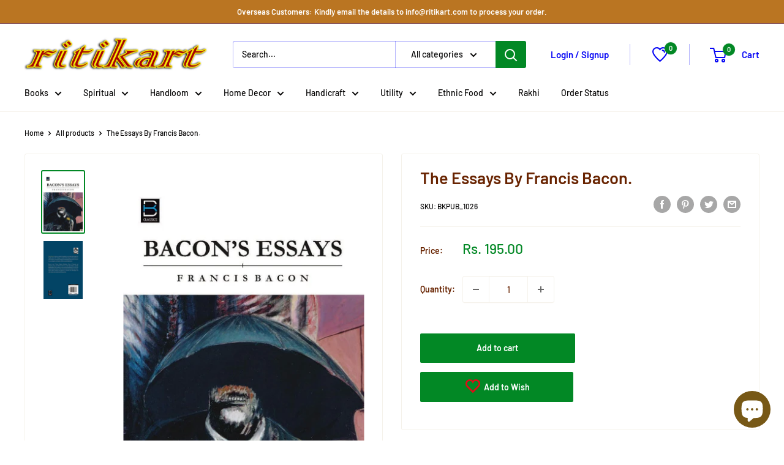

--- FILE ---
content_type: text/css
request_url: https://ritikart.com/cdn/shop/t/25/assets/customleftnav.css?v=108648813379392337731742051288
body_size: -585
content:
.collection-page{display:flex;flex-direction:row}.collection-sidebar{float:left;width:25%;padding-right:20px}.collection-content{float:right;width:75%}@media (max-width: 768px){.collection-page{flex-direction:column}.collection-sidebar,.collection-content{width:100%}}
/*# sourceMappingURL=/cdn/shop/t/25/assets/customleftnav.css.map?v=108648813379392337731742051288 */
